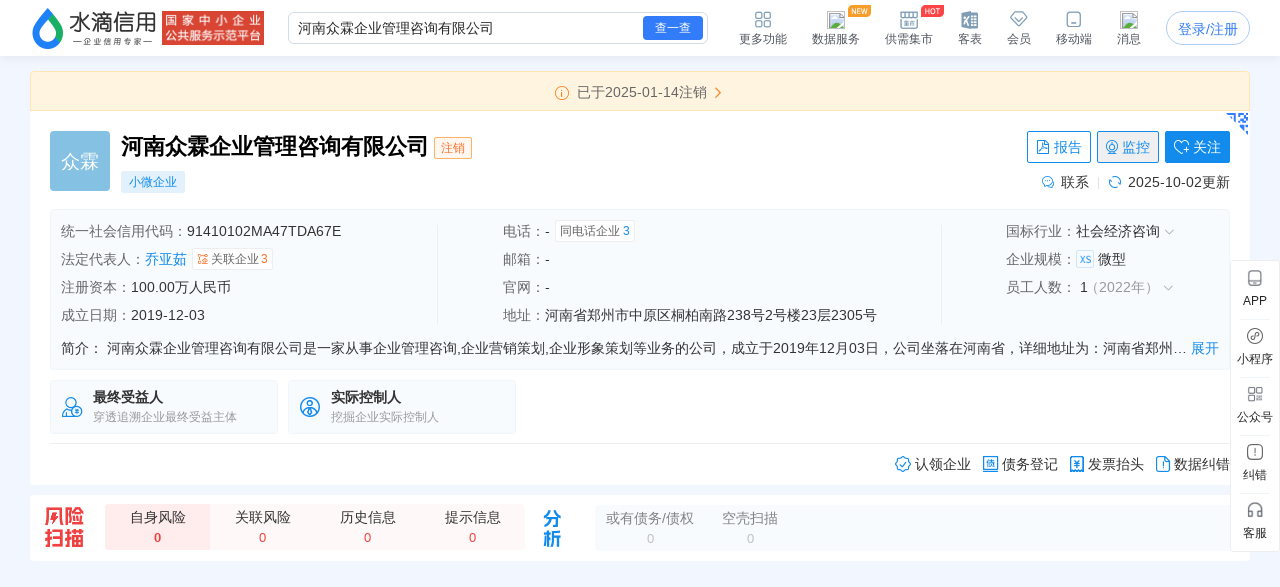

--- FILE ---
content_type: text/html; charset=UTF-8
request_url: https://pa.shuidi.cn/data?action=get_js_release_url
body_size: 143
content:

window.setTimeout(function(){ got_url("https://sourcehuoshan.shuidi.cn/pa/resource/js/Pa_Pa.js?v=202601211805");},200)

--- FILE ---
content_type: text/css
request_url: https://staticnpc.shuidi.cn/shuidipcnew/dist_20260119112206/assets/index.css
body_size: 3531
content:
*{margin:0;padding:0;box-sizing:border-box}th{font-weight:400}body{font-family:-apple-system,BlinkMacSystemFont,Segoe UI,Roboto,Helvetica Neue,Arial,sans-serif;background-color:#f5f5f5}.app-header{background:linear-gradient(135deg,#667eea,#764ba2);color:#fff;padding:1rem 2rem;box-shadow:0 2px 8px #0000001a}.app-header h1{font-size:1.5rem;margin-bottom:1rem}.main-nav{display:flex;gap:1rem}.nav-link{color:#fff;text-decoration:none;padding:.5rem 1rem;border-radius:4px;transition:background-color .3s}.nav-link:hover{background-color:#fff3}.nav-link.router-link-active{background-color:#ffffff4d;font-weight:700}.app-main{flex:1;width:100%;margin:0 auto}.fade-enter-active,.fade-leave-active{transition:opacity .3s ease}.fade-enter-from,.fade-leave-to{opacity:0}html,body{width:100%;height:100%}input::-ms-clear,input::-ms-reveal{display:none}*,*:before,*:after{box-sizing:border-box}html{font-family:sans-serif;line-height:1.15;-webkit-text-size-adjust:100%;-ms-text-size-adjust:100%;-ms-overflow-style:scrollbar;-webkit-tap-highlight-color:rgba(0,0,0,0)}body{margin:0}[tabindex="-1"]:focus{outline:none}hr{box-sizing:content-box;height:0;overflow:visible}h1,h2,h3,h4,h5,h6{margin-top:0;margin-bottom:.5em;font-weight:500}p{margin-top:0;margin-bottom:1em}abbr[title],abbr[data-original-title]{-webkit-text-decoration:underline dotted;text-decoration:underline;text-decoration:underline dotted;border-bottom:0;cursor:help}address{margin-bottom:1em;font-style:normal;line-height:inherit}input[type=text],input[type=password],input[type=number],textarea{-webkit-appearance:none}ol,ul,dl{margin-top:0;margin-bottom:1em}ol ol,ul ul,ol ul,ul ol{margin-bottom:0}dt{font-weight:500}dd{margin-bottom:.5em;margin-left:0}blockquote{margin:0 0 1em}dfn{font-style:italic}b,strong{font-weight:bolder}small{font-size:80%}sub,sup{position:relative;font-size:75%;line-height:0;vertical-align:baseline}sub{bottom:-.25em}sup{top:-.5em}pre,code,kbd,samp{font-size:1em;font-family:SFMono-Regular,Consolas,Liberation Mono,Menlo,Courier,monospace}pre{margin-top:0;margin-bottom:1em;overflow:auto}figure{margin:0 0 1em}img{vertical-align:middle;border-style:none}a,area,button,[role=button],input:not([type=range]),label,select,summary,textarea{touch-action:manipulation}table{border-collapse:collapse}caption{padding-top:.75em;padding-bottom:.3em;text-align:left;caption-side:bottom}input,button,select,optgroup,textarea{margin:0;color:inherit;font-size:inherit;font-family:inherit;line-height:inherit}button,input{overflow:visible}button,select{text-transform:none}button,html [type=button],[type=reset],[type=submit]{-webkit-appearance:button}button::-moz-focus-inner,[type=button]::-moz-focus-inner,[type=reset]::-moz-focus-inner,[type=submit]::-moz-focus-inner{padding:0;border-style:none}input[type=radio],input[type=checkbox]{box-sizing:border-box;padding:0}input[type=date],input[type=time],input[type=datetime-local],input[type=month]{-webkit-appearance:listbox}textarea{overflow:auto;resize:vertical}fieldset{min-width:0;margin:0;padding:0;border:0}legend{display:block;width:100%;max-width:100%;margin-bottom:.5em;padding:0;color:inherit;font-size:1.5em;line-height:inherit;white-space:normal}progress{vertical-align:baseline}[type=number]::-webkit-inner-spin-button,[type=number]::-webkit-outer-spin-button{height:auto}[type=search]{outline-offset:-2px;-webkit-appearance:none}[type=search]::-webkit-search-cancel-button,[type=search]::-webkit-search-decoration{-webkit-appearance:none}::-webkit-file-upload-button{font:inherit;-webkit-appearance:button}output{display:inline-block}summary{display:list-item}template{display:none}[hidden]{display:none!important}mark{padding:.2em;background-color:#feffe6}.custom-pagination .ant-pagination{display:inline-block;line-height:22px;text-align:right}.custom-pagination .ant-pagination-item{display:inline-block;margin:0 10px 0 0;line-height:22px;text-align:right;border:1px solid rgb(238,238,238);border-radius:0}.custom-pagination .ant-pagination-item:first-child{border-radius:4px 0 0 4px}.custom-pagination .ant-pagination-item:last-child{border-radius:0 4px 4px 0;margin-left:-1px;margin-right:0}.custom-pagination .ant-pagination-item a{display:inline-block;position:relative;padding:5px 12px;font-size:14px;font-variant:tabular-nums;line-height:20px;text-align:right;color:#128bed;background-color:#fff;text-decoration:none}.custom-pagination .ant-pagination-item-active{z-index:2;border:1px solid rgb(18,139,237);background-color:#128bed}.custom-pagination .ant-pagination-item-active a{color:#fff;background-color:#128bed}.custom-pagination .ant-pagination-item:hover:not(.ant-pagination-item-active){border-color:#128bed}.custom-pagination .ant-pagination-item:hover:not(.ant-pagination-item-active) a{color:#128bed;background-color:#fff}.custom-pagination .ant-pagination-item-active:hover a{color:#fff;background-color:#128bed}.custom-pagination .ant-pagination-prev,.custom-pagination .ant-pagination-next{display:inline-block;margin:0 10px 0 0;line-height:22px;border:1px solid rgb(238,238,238);border-radius:0}.custom-pagination .ant-pagination-prev{border-radius:4px 0 0 4px}.custom-pagination .ant-pagination-next{border-radius:0 4px 4px 0;margin-left:-1px;margin-right:0}.custom-pagination .ant-pagination-prev a,.custom-pagination .ant-pagination-next a{display:inline-block;padding:5px 12px;font-size:14px;font-variant:tabular-nums;line-height:20px;color:#128bed;background-color:#fff;text-decoration:none}.custom-pagination .ant-pagination-prev .anticon,.custom-pagination .ant-pagination-next .anticon{color:#128bed}.custom-pagination .ant-pagination-prev svg,.custom-pagination .ant-pagination-next svg{color:#128bed;fill:#128bed}.custom-pagination .ant-pagination-prev:hover:not(.ant-pagination-disabled),.custom-pagination .ant-pagination-next:hover:not(.ant-pagination-disabled){border-color:#128bed;background-color:#fff}.custom-pagination .ant-pagination-prev:hover:not(.ant-pagination-disabled) a,.custom-pagination .ant-pagination-next:hover:not(.ant-pagination-disabled) a{color:#128bed;background-color:#fff}.custom-pagination .ant-pagination-prev:hover:not(.ant-pagination-disabled) .anticon,.custom-pagination .ant-pagination-next:hover:not(.ant-pagination-disabled) .anticon{color:#128bed}.custom-pagination .ant-pagination-prev:hover:not(.ant-pagination-disabled) svg,.custom-pagination .ant-pagination-next:hover:not(.ant-pagination-disabled) svg{color:#128bed;fill:#128bed}.custom-pagination .ant-pagination-disabled{opacity:.5;cursor:not-allowed}.custom-pagination .ant-pagination-disabled .anticon,.custom-pagination .ant-pagination-disabled svg{color:#128bed;fill:#128bed;opacity:.5}.pagination-container{text-align:right;margin-top:15px}/*! tailwindcss v4.1.17 | MIT License | https://tailwindcss.com */@layer properties{@supports ((-webkit-hyphens:none) and (not (margin-trim:inline))) or ((-moz-orient:inline) and (not (color:rgb(from red r g b)))){*,:before,:after,::backdrop{--tw-rotate-x:initial;--tw-rotate-y:initial;--tw-rotate-z:initial;--tw-skew-x:initial;--tw-skew-y:initial;--tw-border-style:solid;--tw-blur:initial;--tw-brightness:initial;--tw-contrast:initial;--tw-grayscale:initial;--tw-hue-rotate:initial;--tw-invert:initial;--tw-opacity:initial;--tw-saturate:initial;--tw-sepia:initial;--tw-drop-shadow:initial;--tw-drop-shadow-color:initial;--tw-drop-shadow-alpha:100%;--tw-drop-shadow-size:initial;--tw-backdrop-blur:initial;--tw-backdrop-brightness:initial;--tw-backdrop-contrast:initial;--tw-backdrop-grayscale:initial;--tw-backdrop-hue-rotate:initial;--tw-backdrop-invert:initial;--tw-backdrop-opacity:initial;--tw-backdrop-saturate:initial;--tw-backdrop-sepia:initial}}}.visible{visibility:visible}.absolute{position:absolute}.fixed{position:fixed}.relative{position:relative}.static{position:static}.float-right{float:right}.container{width:100%}.block{display:block}.flex{display:flex}.grid{display:grid}.hidden{display:none}.inline{display:inline}.inline-block{display:inline-block}.inline-flex{display:inline-flex}.flex-shrink{flex-shrink:1}.flex-grow{flex-grow:1}.border-collapse{border-collapse:collapse}.transform{transform:var(--tw-rotate-x,)var(--tw-rotate-y,)var(--tw-rotate-z,)var(--tw-skew-x,)var(--tw-skew-y,)}.resize{resize:both}.flex-col{flex-direction:column}.flex-wrap{flex-wrap:wrap}.items-center{align-items:center}.items-start{align-items:flex-start}.justify-between{justify-content:space-between}.border{border-style:var(--tw-border-style);border-width:1px}.text-right{text-align:right}.filter{filter:var(--tw-blur,)var(--tw-brightness,)var(--tw-contrast,)var(--tw-grayscale,)var(--tw-hue-rotate,)var(--tw-invert,)var(--tw-saturate,)var(--tw-sepia,)var(--tw-drop-shadow,)}.backdrop-filter{-webkit-backdrop-filter:var(--tw-backdrop-blur,)var(--tw-backdrop-brightness,)var(--tw-backdrop-contrast,)var(--tw-backdrop-grayscale,)var(--tw-backdrop-hue-rotate,)var(--tw-backdrop-invert,)var(--tw-backdrop-opacity,)var(--tw-backdrop-saturate,)var(--tw-backdrop-sepia,);backdrop-filter:var(--tw-backdrop-blur,)var(--tw-backdrop-brightness,)var(--tw-backdrop-contrast,)var(--tw-backdrop-grayscale,)var(--tw-backdrop-hue-rotate,)var(--tw-backdrop-invert,)var(--tw-backdrop-opacity,)var(--tw-backdrop-saturate,)var(--tw-backdrop-sepia,)}.transition{transition-property:color,background-color,border-color,outline-color,text-decoration-color,fill,stroke,--tw-gradient-from,--tw-gradient-via,--tw-gradient-to,opacity,box-shadow,transform,translate,scale,rotate,filter,backdrop-filter,display,content-visibility,overlay,pointer-events;transition-timing-function:var(--tw-ease,ease);transition-duration:var(--tw-duration,0s)}*{box-sizing:border-box}body{font-variant:tabular-nums;font-feature-settings:"tnum";--active-color:#128bed;--active-color-hover:#0d61a6;background-color:#f5f5f5;margin:0;padding:0}body [class^=iconfont-],body [class*=" iconfont-"]{vertical-align:middle;font-weight:400;display:inline-block}body [class^=iconfont-]:before,body [class*=" iconfont-"]:before{line-height:1;display:inline-block}.ant-table{color:#333;font-size:14px}.ant-table .ant-table-thead>tr>th{color:#333;background:#f2f9fc;padding:12px 0;font-weight:500;text-align:center!important}.ant-table .ant-table-thead>tr>th:before{display:none}.ant-table .ant-table-tbody>tr>td{padding:12px 8px}.ant-table .ant-table-tbody>tr:hover>td{background-color:#fafafa}.ntable td{word-break:break-all;color:#333;word-wrap:break-word;border:1px solid #e4eef6;padding:11px 10px;font-size:14px;line-height:1.6}.ntable .tb{background:#f2f9fc;padding-right:6px}.ant-picker-content td{text-align:center}@property --tw-rotate-x{syntax:"*";inherits:false}@property --tw-rotate-y{syntax:"*";inherits:false}@property --tw-rotate-z{syntax:"*";inherits:false}@property --tw-skew-x{syntax:"*";inherits:false}@property --tw-skew-y{syntax:"*";inherits:false}@property --tw-border-style{syntax:"*";inherits:false;initial-value:solid}@property --tw-blur{syntax:"*";inherits:false}@property --tw-brightness{syntax:"*";inherits:false}@property --tw-contrast{syntax:"*";inherits:false}@property --tw-grayscale{syntax:"*";inherits:false}@property --tw-hue-rotate{syntax:"*";inherits:false}@property --tw-invert{syntax:"*";inherits:false}@property --tw-opacity{syntax:"*";inherits:false}@property --tw-saturate{syntax:"*";inherits:false}@property --tw-sepia{syntax:"*";inherits:false}@property --tw-drop-shadow{syntax:"*";inherits:false}@property --tw-drop-shadow-color{syntax:"*";inherits:false}@property --tw-drop-shadow-alpha{syntax:"<percentage>";inherits:false;initial-value:100%}@property --tw-drop-shadow-size{syntax:"*";inherits:false}@property --tw-backdrop-blur{syntax:"*";inherits:false}@property --tw-backdrop-brightness{syntax:"*";inherits:false}@property --tw-backdrop-contrast{syntax:"*";inherits:false}@property --tw-backdrop-grayscale{syntax:"*";inherits:false}@property --tw-backdrop-hue-rotate{syntax:"*";inherits:false}@property --tw-backdrop-invert{syntax:"*";inherits:false}@property --tw-backdrop-opacity{syntax:"*";inherits:false}@property --tw-backdrop-saturate{syntax:"*";inherits:false}@property --tw-backdrop-sepia{syntax:"*";inherits:false}


--- FILE ---
content_type: application/javascript; charset=utf-8
request_url: https://statichuoshan.shuidi.cn/pa.1.1.js
body_size: 61
content:
function got_url(url) {
    var script = document.createElement('script');
    script.type = 'text/javascript';
    script.src = url;
    document.body.appendChild(script);
}
var unloadData = [];
var paReadyCallbackStack = [];
var PinganAna = {
    fire:function(code) {
        unloadData.push(code);
    },
    ready:function(callback){
        paReadyCallbackStack.push(callback);
    }
}
var sendScript = document.createElement('script');
sendScript.src = 'https://pa.shuidi.cn/data?action=get_js_release_url';
sendScript.type = 'text/javascript';
document.getElementsByTagName('head')[0].appendChild(sendScript);
